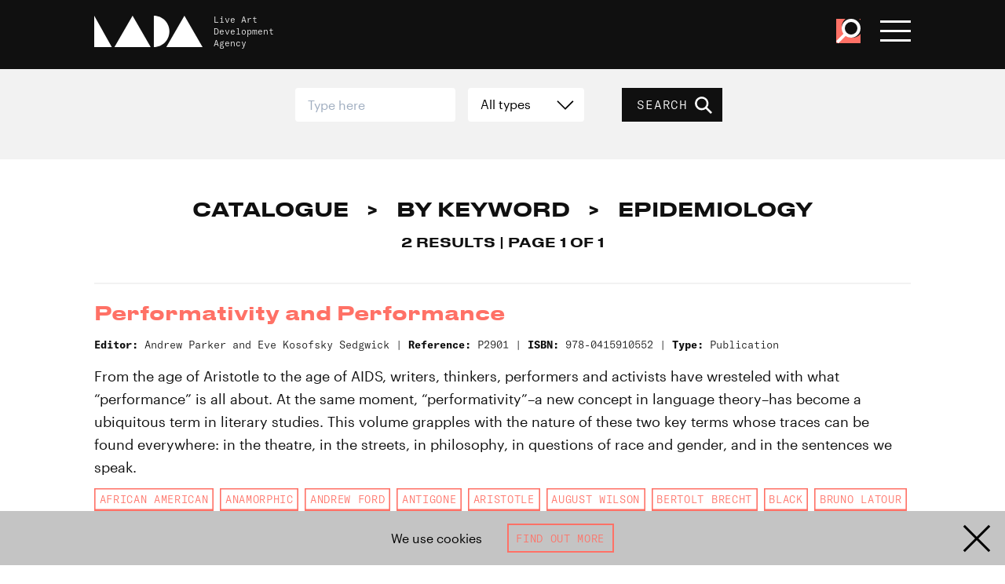

--- FILE ---
content_type: text/html; charset=UTF-8
request_url: https://www.thisisliveart.co.uk/catalogue/keyword/epidemiology/
body_size: 20361
content:
<!DOCTYPE html>
<html lang="en">

<head>
    <!-- EVERYTHING'S COMING UP MILHOUSE  -->
    <meta charset="utf-8">

    
        <script async src="https://www.googletagmanager.com/gtag/js?id=G-4JE23P4W5H"></script>
        <script>
        window.dataLayer = window.dataLayer || [];
        function gtag(){dataLayer.push(arguments);}
        gtag('js', new Date());

        gtag('config', 'G-4JE23P4W5H');
        </script>

            <meta http-equiv="x-ua-compatible" content="ie=edge">
    <meta name="viewport" content="width=device-width, initial-scale=1">
    <meta name="theme-color" content="#101010">
    <link href="https://www.thisisliveart.co.uk/wp-content/themes/lada-2024/assets/favicon.ico" rel="icon">
	<link href="https://www.thisisliveart.co.uk/wp-content/themes/lada-2024/assets/favicon-192.png" sizes="192x192" rel="icon">
	<script src="https://www.thisisliveart.co.uk/wp-content/themes/lada-2024/assets/js/libs.js"></script>
	<script src="https://www.thisisliveart.co.uk/wp-content/themes/lada-2024/assets/js/script.js"></script>
    <link href="https://www.thisisliveart.co.uk/wp-content/themes/lada-2024/assets/css/style.css" rel="stylesheet">
    <meta name='robots' content='index, follow, max-image-preview:large, max-snippet:-1, max-video-preview:-1' />
	<style>img:is([sizes="auto" i], [sizes^="auto," i]) { contain-intrinsic-size: 3000px 1500px }</style>
	
	<!-- This site is optimized with the Yoast SEO plugin v21.3 - https://yoast.com/wordpress/plugins/seo/ -->
	<title>epidemiology Archives - LADA Live Art Development Agency</title>
	<link rel="canonical" href="https://www.thisisliveart.co.uk/catalogue/keyword/epidemiology/" />
	<meta property="og:locale" content="en_US" />
	<meta property="og:type" content="article" />
	<meta property="og:title" content="epidemiology Archives - LADA Live Art Development Agency" />
	<meta property="og:url" content="https://www.thisisliveart.co.uk/catalogue/keyword/epidemiology/" />
	<meta property="og:site_name" content="LADA Live Art Development Agency" />
	<meta name="twitter:card" content="summary_large_image" />
	<script type="application/ld+json" class="yoast-schema-graph">{"@context":"https://schema.org","@graph":[{"@type":"CollectionPage","@id":"https://www.thisisliveart.co.uk/catalogue/keyword/epidemiology/","url":"https://www.thisisliveart.co.uk/catalogue/keyword/epidemiology/","name":"epidemiology Archives - LADA Live Art Development Agency","isPartOf":{"@id":"https://www.thisisliveart.co.uk/#website"},"inLanguage":"en-US"},{"@type":"WebSite","@id":"https://www.thisisliveart.co.uk/#website","url":"https://www.thisisliveart.co.uk/","name":"LADA Live Art Development Agency","description":"Live Art Development Agency","publisher":{"@id":"https://www.thisisliveart.co.uk/#organization"},"potentialAction":[{"@type":"SearchAction","target":{"@type":"EntryPoint","urlTemplate":"https://www.thisisliveart.co.uk/?s={search_term_string}"},"query-input":"required name=search_term_string"}],"inLanguage":"en-US"},{"@type":"Organization","@id":"https://www.thisisliveart.co.uk/#organization","name":"Live Arts Development Agency","url":"https://www.thisisliveart.co.uk/","logo":{"@type":"ImageObject","inLanguage":"en-US","@id":"https://www.thisisliveart.co.uk/#/schema/logo/image/","url":"https://www.thisisliveart.co.uk/wp-content/uploads/2018/12/LADA-20.png","contentUrl":"https://www.thisisliveart.co.uk/wp-content/uploads/2018/12/LADA-20.png","width":1366,"height":768,"caption":"Live Arts Development Agency"},"image":{"@id":"https://www.thisisliveart.co.uk/#/schema/logo/image/"}}]}</script>
	<!-- / Yoast SEO plugin. -->


<link rel='stylesheet' id='wc-stripe-blocks-checkout-style-css' href='https://www.thisisliveart.co.uk/wp-content/plugins/woocommerce-gateway-stripe/build/upe_blocks.css?ver=bfb7f01104465bb1d159fe172453c0ec' type='text/css' media='all' />
<style id='classic-theme-styles-inline-css' type='text/css'>
/*! This file is auto-generated */
.wp-block-button__link{color:#fff;background-color:#32373c;border-radius:9999px;box-shadow:none;text-decoration:none;padding:calc(.667em + 2px) calc(1.333em + 2px);font-size:1.125em}.wp-block-file__button{background:#32373c;color:#fff;text-decoration:none}
</style>
<link rel='stylesheet' id='wc-gift-cards-blocks-integration-css' href='https://www.thisisliveart.co.uk/wp-content/plugins/woocommerce-gift-cards/assets/dist/frontend/blocks.css?ver=2.7.1' type='text/css' media='all' />
<style id='global-styles-inline-css' type='text/css'>
:root{--wp--preset--aspect-ratio--square: 1;--wp--preset--aspect-ratio--4-3: 4/3;--wp--preset--aspect-ratio--3-4: 3/4;--wp--preset--aspect-ratio--3-2: 3/2;--wp--preset--aspect-ratio--2-3: 2/3;--wp--preset--aspect-ratio--16-9: 16/9;--wp--preset--aspect-ratio--9-16: 9/16;--wp--preset--color--black: #000000;--wp--preset--color--cyan-bluish-gray: #abb8c3;--wp--preset--color--white: #ffffff;--wp--preset--color--pale-pink: #f78da7;--wp--preset--color--vivid-red: #cf2e2e;--wp--preset--color--luminous-vivid-orange: #ff6900;--wp--preset--color--luminous-vivid-amber: #fcb900;--wp--preset--color--light-green-cyan: #7bdcb5;--wp--preset--color--vivid-green-cyan: #00d084;--wp--preset--color--pale-cyan-blue: #8ed1fc;--wp--preset--color--vivid-cyan-blue: #0693e3;--wp--preset--color--vivid-purple: #9b51e0;--wp--preset--gradient--vivid-cyan-blue-to-vivid-purple: linear-gradient(135deg,rgba(6,147,227,1) 0%,rgb(155,81,224) 100%);--wp--preset--gradient--light-green-cyan-to-vivid-green-cyan: linear-gradient(135deg,rgb(122,220,180) 0%,rgb(0,208,130) 100%);--wp--preset--gradient--luminous-vivid-amber-to-luminous-vivid-orange: linear-gradient(135deg,rgba(252,185,0,1) 0%,rgba(255,105,0,1) 100%);--wp--preset--gradient--luminous-vivid-orange-to-vivid-red: linear-gradient(135deg,rgba(255,105,0,1) 0%,rgb(207,46,46) 100%);--wp--preset--gradient--very-light-gray-to-cyan-bluish-gray: linear-gradient(135deg,rgb(238,238,238) 0%,rgb(169,184,195) 100%);--wp--preset--gradient--cool-to-warm-spectrum: linear-gradient(135deg,rgb(74,234,220) 0%,rgb(151,120,209) 20%,rgb(207,42,186) 40%,rgb(238,44,130) 60%,rgb(251,105,98) 80%,rgb(254,248,76) 100%);--wp--preset--gradient--blush-light-purple: linear-gradient(135deg,rgb(255,206,236) 0%,rgb(152,150,240) 100%);--wp--preset--gradient--blush-bordeaux: linear-gradient(135deg,rgb(254,205,165) 0%,rgb(254,45,45) 50%,rgb(107,0,62) 100%);--wp--preset--gradient--luminous-dusk: linear-gradient(135deg,rgb(255,203,112) 0%,rgb(199,81,192) 50%,rgb(65,88,208) 100%);--wp--preset--gradient--pale-ocean: linear-gradient(135deg,rgb(255,245,203) 0%,rgb(182,227,212) 50%,rgb(51,167,181) 100%);--wp--preset--gradient--electric-grass: linear-gradient(135deg,rgb(202,248,128) 0%,rgb(113,206,126) 100%);--wp--preset--gradient--midnight: linear-gradient(135deg,rgb(2,3,129) 0%,rgb(40,116,252) 100%);--wp--preset--font-size--small: 13px;--wp--preset--font-size--medium: 20px;--wp--preset--font-size--large: 36px;--wp--preset--font-size--x-large: 42px;--wp--preset--spacing--20: 0.44rem;--wp--preset--spacing--30: 0.67rem;--wp--preset--spacing--40: 1rem;--wp--preset--spacing--50: 1.5rem;--wp--preset--spacing--60: 2.25rem;--wp--preset--spacing--70: 3.38rem;--wp--preset--spacing--80: 5.06rem;--wp--preset--shadow--natural: 6px 6px 9px rgba(0, 0, 0, 0.2);--wp--preset--shadow--deep: 12px 12px 50px rgba(0, 0, 0, 0.4);--wp--preset--shadow--sharp: 6px 6px 0px rgba(0, 0, 0, 0.2);--wp--preset--shadow--outlined: 6px 6px 0px -3px rgba(255, 255, 255, 1), 6px 6px rgba(0, 0, 0, 1);--wp--preset--shadow--crisp: 6px 6px 0px rgba(0, 0, 0, 1);}:where(.is-layout-flex){gap: 0.5em;}:where(.is-layout-grid){gap: 0.5em;}body .is-layout-flex{display: flex;}.is-layout-flex{flex-wrap: wrap;align-items: center;}.is-layout-flex > :is(*, div){margin: 0;}body .is-layout-grid{display: grid;}.is-layout-grid > :is(*, div){margin: 0;}:where(.wp-block-columns.is-layout-flex){gap: 2em;}:where(.wp-block-columns.is-layout-grid){gap: 2em;}:where(.wp-block-post-template.is-layout-flex){gap: 1.25em;}:where(.wp-block-post-template.is-layout-grid){gap: 1.25em;}.has-black-color{color: var(--wp--preset--color--black) !important;}.has-cyan-bluish-gray-color{color: var(--wp--preset--color--cyan-bluish-gray) !important;}.has-white-color{color: var(--wp--preset--color--white) !important;}.has-pale-pink-color{color: var(--wp--preset--color--pale-pink) !important;}.has-vivid-red-color{color: var(--wp--preset--color--vivid-red) !important;}.has-luminous-vivid-orange-color{color: var(--wp--preset--color--luminous-vivid-orange) !important;}.has-luminous-vivid-amber-color{color: var(--wp--preset--color--luminous-vivid-amber) !important;}.has-light-green-cyan-color{color: var(--wp--preset--color--light-green-cyan) !important;}.has-vivid-green-cyan-color{color: var(--wp--preset--color--vivid-green-cyan) !important;}.has-pale-cyan-blue-color{color: var(--wp--preset--color--pale-cyan-blue) !important;}.has-vivid-cyan-blue-color{color: var(--wp--preset--color--vivid-cyan-blue) !important;}.has-vivid-purple-color{color: var(--wp--preset--color--vivid-purple) !important;}.has-black-background-color{background-color: var(--wp--preset--color--black) !important;}.has-cyan-bluish-gray-background-color{background-color: var(--wp--preset--color--cyan-bluish-gray) !important;}.has-white-background-color{background-color: var(--wp--preset--color--white) !important;}.has-pale-pink-background-color{background-color: var(--wp--preset--color--pale-pink) !important;}.has-vivid-red-background-color{background-color: var(--wp--preset--color--vivid-red) !important;}.has-luminous-vivid-orange-background-color{background-color: var(--wp--preset--color--luminous-vivid-orange) !important;}.has-luminous-vivid-amber-background-color{background-color: var(--wp--preset--color--luminous-vivid-amber) !important;}.has-light-green-cyan-background-color{background-color: var(--wp--preset--color--light-green-cyan) !important;}.has-vivid-green-cyan-background-color{background-color: var(--wp--preset--color--vivid-green-cyan) !important;}.has-pale-cyan-blue-background-color{background-color: var(--wp--preset--color--pale-cyan-blue) !important;}.has-vivid-cyan-blue-background-color{background-color: var(--wp--preset--color--vivid-cyan-blue) !important;}.has-vivid-purple-background-color{background-color: var(--wp--preset--color--vivid-purple) !important;}.has-black-border-color{border-color: var(--wp--preset--color--black) !important;}.has-cyan-bluish-gray-border-color{border-color: var(--wp--preset--color--cyan-bluish-gray) !important;}.has-white-border-color{border-color: var(--wp--preset--color--white) !important;}.has-pale-pink-border-color{border-color: var(--wp--preset--color--pale-pink) !important;}.has-vivid-red-border-color{border-color: var(--wp--preset--color--vivid-red) !important;}.has-luminous-vivid-orange-border-color{border-color: var(--wp--preset--color--luminous-vivid-orange) !important;}.has-luminous-vivid-amber-border-color{border-color: var(--wp--preset--color--luminous-vivid-amber) !important;}.has-light-green-cyan-border-color{border-color: var(--wp--preset--color--light-green-cyan) !important;}.has-vivid-green-cyan-border-color{border-color: var(--wp--preset--color--vivid-green-cyan) !important;}.has-pale-cyan-blue-border-color{border-color: var(--wp--preset--color--pale-cyan-blue) !important;}.has-vivid-cyan-blue-border-color{border-color: var(--wp--preset--color--vivid-cyan-blue) !important;}.has-vivid-purple-border-color{border-color: var(--wp--preset--color--vivid-purple) !important;}.has-vivid-cyan-blue-to-vivid-purple-gradient-background{background: var(--wp--preset--gradient--vivid-cyan-blue-to-vivid-purple) !important;}.has-light-green-cyan-to-vivid-green-cyan-gradient-background{background: var(--wp--preset--gradient--light-green-cyan-to-vivid-green-cyan) !important;}.has-luminous-vivid-amber-to-luminous-vivid-orange-gradient-background{background: var(--wp--preset--gradient--luminous-vivid-amber-to-luminous-vivid-orange) !important;}.has-luminous-vivid-orange-to-vivid-red-gradient-background{background: var(--wp--preset--gradient--luminous-vivid-orange-to-vivid-red) !important;}.has-very-light-gray-to-cyan-bluish-gray-gradient-background{background: var(--wp--preset--gradient--very-light-gray-to-cyan-bluish-gray) !important;}.has-cool-to-warm-spectrum-gradient-background{background: var(--wp--preset--gradient--cool-to-warm-spectrum) !important;}.has-blush-light-purple-gradient-background{background: var(--wp--preset--gradient--blush-light-purple) !important;}.has-blush-bordeaux-gradient-background{background: var(--wp--preset--gradient--blush-bordeaux) !important;}.has-luminous-dusk-gradient-background{background: var(--wp--preset--gradient--luminous-dusk) !important;}.has-pale-ocean-gradient-background{background: var(--wp--preset--gradient--pale-ocean) !important;}.has-electric-grass-gradient-background{background: var(--wp--preset--gradient--electric-grass) !important;}.has-midnight-gradient-background{background: var(--wp--preset--gradient--midnight) !important;}.has-small-font-size{font-size: var(--wp--preset--font-size--small) !important;}.has-medium-font-size{font-size: var(--wp--preset--font-size--medium) !important;}.has-large-font-size{font-size: var(--wp--preset--font-size--large) !important;}.has-x-large-font-size{font-size: var(--wp--preset--font-size--x-large) !important;}
:where(.wp-block-post-template.is-layout-flex){gap: 1.25em;}:where(.wp-block-post-template.is-layout-grid){gap: 1.25em;}
:where(.wp-block-columns.is-layout-flex){gap: 2em;}:where(.wp-block-columns.is-layout-grid){gap: 2em;}
:root :where(.wp-block-pullquote){font-size: 1.5em;line-height: 1.6;}
</style>
<link rel='stylesheet' id='wdpgk_front_style-css' href='https://www.thisisliveart.co.uk/wp-content/plugins/woo-donations-pro/assets/css/wdpgk_front_style.css?ver=2.7' type='text/css' media='all' />
<link rel='stylesheet' id='woocommerce-layout-css' href='https://www.thisisliveart.co.uk/wp-content/plugins/woocommerce/assets/css/woocommerce-layout.css?ver=8.2.1' type='text/css' media='all' />
<link rel='stylesheet' id='woocommerce-smallscreen-css' href='https://www.thisisliveart.co.uk/wp-content/plugins/woocommerce/assets/css/woocommerce-smallscreen.css?ver=8.2.1' type='text/css' media='only screen and (max-width: 768px)' />
<link rel='stylesheet' id='woocommerce-general-css' href='https://www.thisisliveart.co.uk/wp-content/plugins/woocommerce/assets/css/woocommerce.css?ver=8.2.1' type='text/css' media='all' />
<style id='woocommerce-inline-inline-css' type='text/css'>
.woocommerce form .form-row .required { visibility: visible; }
</style>
<link rel='stylesheet' id='wc-gc-css-css' href='https://www.thisisliveart.co.uk/wp-content/plugins/woocommerce-gift-cards/assets/css/frontend/woocommerce.css?ver=2.7.1' type='text/css' media='all' />
<script type="text/javascript" src="https://www.thisisliveart.co.uk/wp-includes/js/jquery/jquery.min.js?ver=3.7.1" id="jquery-core-js"></script>
<script type="text/javascript" src="https://www.thisisliveart.co.uk/wp-includes/js/jquery/jquery-migrate.min.js?ver=3.4.1" id="jquery-migrate-js"></script>
<script type="text/javascript" id="wdpgk_donation_script-js-extra">
/* <![CDATA[ */
var wdpgk_obj = {"ajaxurl":"https:\/\/www.thisisliveart.co.uk\/wp-admin\/admin-ajax.php","options":{"decimal_sep":".","thousand_sep":","},"NoteErrMsg":"Please enter Note!!","AmtErrMsg":"Please enter value!!"};
/* ]]> */
</script>
<script type="text/javascript" src="https://www.thisisliveart.co.uk/wp-content/plugins/woo-donations-pro/assets/js/wdpgk_front_script.js?ver=2.7" id="wdpgk_donation_script-js"></script>
<link rel="https://api.w.org/" href="https://www.thisisliveart.co.uk/wp-json/" />    <style>
        .wdpgk_donation_modal { background: #ffffff !important;}.wdpgk-modal-dialog{ background:#ffffff !important};    </style>
    	<noscript><style>.woocommerce-product-gallery{ opacity: 1 !important; }</style></noscript>
	</head>
<body class="archive tax-catalogue-keyword term-epidemiology term-25700 wp-theme-lada-2024 theme-lada-2024 woocommerce-no-js">
    <a href="#main-content" id="skiptocontent">Skip to main content</a>
    <div class="cookie-banner hidden">

    <div class="cookie-banner-text">
        We use cookies
    </div>

     <a class="button outline" href="/cookies/">Find out more</a>

    <svg viewBox="0 0 100 100" class="cookie-banner-close"><use xlink:href="#svg_x"/></svg>

</div>
    <!-- svg defs -->
    <svg style="display:none;">
        <defs>
            <g id="svg_x"><polygon points="44.7346939 50 7 12.2653061 12.2653061 7 50 44.7346939 87.7346939 7 93 12.2653061 55.2653061 50 93 87.7346939 87.7346939 93 50 55.2653061 12.2653061 93 7 87.7346939"></polygon></g>
            <g id="svg_plus"><polygon points="53.7231337 46.2768663 87.0880495 46.2768663 87.0880495 53.7231337 53.7231337 53.7231337 53.7231337 87.0880495 46.2768663 87.0880495 46.2768663 53.7231337 12.9119505 53.7231337 12.9119505 46.2768663 46.2768663 46.2768663 46.2768663 12.9119505 53.7231337 12.9119505"></polygon></g>
            <g id="svg_minus"><polygon points="87.0880495 46.2768663 87.0880495 53.7231337 12.9119505 53.7231337 12.9119505 46.2768663"></polygon></g>
            <g id="svg_instagram"><path d="M99.7,29.4c-0.2-5.3-1.1-9-2.3-12.1c-1.3-3.3-3-6.1-5.8-8.9c-2.8-2.8-5.6-4.5-8.9-5.8c-3.2-1.2-6.8-2.1-12.1-2.3C65.3,0.1,63.6,0,50,0S34.7,0.1,29.4,0.3c-5.3,0.2-9,1.1-12.1,2.3c-3.3,1.3-6.1,3-8.9,5.8c-2.8,2.8-4.5,5.6-5.8,8.9c-1.2,3.2-2.1,6.8-2.3,12.1C0.1,34.7,0,36.4,0,50c0,13.6,0.1,15.3,0.3,20.6c0.2,5.3,1.1,9,2.3,12.1c1.3,3.3,3,6.1,5.8,8.9c2.8,2.8,5.6,4.5,8.9,5.8c3.2,1.2,6.8,2.1,12.1,2.3c5.3,0.2,7,0.3,20.6,0.3s15.3-0.1,20.6-0.3c5.3-0.2,9-1.1,12.1-2.3c3.3-1.3,6.1-3,8.9-5.8c2.8-2.8,4.5-5.6,5.8-8.9c1.2-3.2,2.1-6.8,2.3-12.1c0.2-5.3,0.3-7,0.3-20.6C100,36.4,99.9,34.7,99.7,29.4z M90.7,70.2c-0.2,4.9-1,7.5-1.7,9.3c-0.9,2.3-2,4-3.7,5.7c-1.7,1.7-3.4,2.8-5.7,3.7c-1.8,0.7-4.4,1.5-9.3,1.7C64.9,90.9,63.4,91,50,91s-14.9-0.1-20.2-0.3c-4.9-0.2-7.5-1-9.3-1.7c-2.3-0.9-4-2-5.7-3.7c-1.7-1.7-2.8-3.4-3.7-5.7c-0.7-1.8-1.5-4.4-1.7-9.3C9.1,64.9,9,63.4,9,50c0-13.4,0.1-14.9,0.3-20.2c0.2-4.9,1-7.5,1.7-9.3c0.9-2.3,2-4,3.7-5.7c1.7-1.7,3.4-2.8,5.7-3.7c1.8-0.7,4.4-1.5,9.3-1.7C35.1,9.1,36.6,9,50,9s14.9,0.1,20.2,0.3c4.9,0.2,7.5,1,9.3,1.7c2.3,0.9,4,2,5.7,3.7c1.7,1.7,2.8,3.4,3.7,5.7c0.7,1.8,1.5,4.4,1.7,9.3C90.9,35.1,91,36.6,91,50C91,63.4,90.9,64.9,90.7,70.2z"></path><path d="M50,24.3c-14.2,0-25.7,11.5-25.7,25.7c0,14.2,11.5,25.7,25.7,25.7S75.7,64.2,75.7,50C75.7,35.8,64.2,24.3,50,24.3z M50,66.7c-9.2,0-16.7-7.5-16.7-16.7S40.8,33.3,50,33.3S66.7,40.8,66.7,50S59.2,66.7,50,66.7z"></path><circle cx="76.7" cy="23.3" r="6"></circle></g>
            <g id="svg_facebook"><path d="M94.5,0H5.5C2.5,0,0,2.5,0,5.5v88.9c0,3,2.5,5.5,5.5,5.5H53V61H40V46h13V35.1c0-12.9,7.9-19.9,19.4-19.9c5.5,0,10.6,0.4,11.6,0.6v13.5l-7.8,0c-6.3,0-7.2,3-7.2,7.3V46h14.9L82,61H69v39h25.5c3,0,5.5-2.5,5.5-5.5V5.5C100,2.5,97.5,0,94.5,0z"></path></g>
            <g id="svg_twitter"><path d="M89.8,30.9c0,0.9,0.1,1.8,0.1,2.7c0,27.1-20.6,58.3-58.3,58.3c-11.6,0-22.3-3.4-31.4-9.2c1.6,0.2,3.2,0.3,4.9,0.3c9.6,0,18.4-3.3,25.4-8.8c-9-0.2-16.5-6.1-19.1-14.2c1.3,0.2,2.5,0.4,3.9,0.4c1.9,0,3.7-0.3,5.4-0.7C11.2,57.7,4.2,49.4,4.2,39.5c0-0.1,0-0.2,0-0.3c2.8,1.5,5.9,2.5,9.3,2.6c-5.5-3.7-9.1-9.9-9.1-17.1c0-3.8,1-7.3,2.8-10.3C17.2,26.9,32.3,35,49.3,35.9c-0.3-1.5-0.5-3.1-0.5-4.7c0-11.3,9.2-20.5,20.5-20.5c5.9,0,11.2,2.5,15,6.5c4.7-0.9,9.1-2.6,13-5c-1.5,4.8-4.8,8.8-9,11.3c4.1-0.5,8.1-1.6,11.8-3.2C97.3,24.4,93.8,28,89.8,30.9z"></path></g>
            <g id="svg_youtube"><path d="M97.9122977,10.8088314 C96.7334987,6.57826501 93.4329348,3.27241134 89.2091377,2.09172319 C81.4146411,5.8983339e-05 50.0449182,5.8983339e-05 50.0449182,5.8983339e-05 C50.0449182,5.8983339e-05 18.7543906,-0.0416303931 10.8806986,2.09172319 C6.65690152,3.27241134 3.35633757,6.57826501 2.17753865,10.8088314 C0.700004663,18.8016454 -0.0284266691,26.9152869 0.000848373621,35.0438951 C-0.0227221694,43.1418307 0.705685285,51.2244579 2.17753865,59.187112 C3.35633757,63.4176783 6.65690152,66.723532 10.8806986,67.9042202 C18.6668589,70 50.0449182,70 50.0449182,70 C50.0449182,70 81.3312775,70 89.2091377,67.9042202 C93.4329348,66.723532 96.7334987,63.4176783 97.9122977,59.187112 C99.353401,51.2215737 100.051107,43.13897 99.9963877,35.0438951 C100.056811,26.9181583 99.3590821,18.8045403 97.9122977,10.8088314 L97.9122977,10.8088314 Z M40.0329497,50.0358183 L40.0329497,20.0060485 L66.1424294,35.0438951 L40.0329497,50.0358183 Z"></path></g>
            <g id="svg_vimeo"><path d="M99.951 27.007c-.445 9.734-7.243 23.06-20.393 39.978C65.96 84.65 54.457 93.487 45.05 93.487c-5.832 0-10.764-5.379-14.794-16.14l-8.07-29.595C19.193 36.996 15.985 31.61 12.55 31.61c-.748 0-3.366 1.576-7.848 4.71L0 30.26c4.936-4.335 9.803-8.67 14.592-13.012 6.582-5.685 11.527-8.678 14.82-8.98 7.78-.747 12.571 4.571 14.368 15.957 1.943 12.285 3.29 19.925 4.043 22.915 2.246 10.193 4.715 15.284 7.41 15.284 2.09 0 5.236-3.305 9.43-9.92 4.184-6.61 6.428-11.64 6.73-15.097.599-5.705-1.645-8.564-6.73-8.564-2.395 0-4.864.551-7.403 1.64C62.176 14.389 71.565 6.572 85.424 7.018c10.276.301 15.121 6.964 14.527 19.989"></path></g>
            <g id="svg_menu"><rect y="6" width="100" height="16"></rect><rect y="42" width="100" height="16"></rect><rect y="78" width="100" height="16"></rect></g>
            <g id="svg_tick"><polygon points="81.78 19.29 95.92 33.43 39.35 90 4 54.65 18.14 40.5 39.35 61.72 81.78 19.29"></polygon></g>
            <g id="svg_search"><path d="M95.55,88l-26-26a35.95,35.95,0,1,0-29,14.74A35.78,35.78,0,0,0,62,69.56l26,26Zm-73-29.39a25.51,25.51,0,1,1,36.08,0C49,68.27,32.19,68.28,22.55,58.63Z" /></g>
            <g id="svg_download"><path d="M47.0907607,70.8377575 L47.0907607,0 L52.9092393,0 L52.9092393,70.8377575 L81.8857143,41.79772 L86,45.9210308 L50,82 L14,45.9210308 L18.1142857,41.79772 L47.0907607,70.8377575 Z M0,100 L0,94 L100,94 L100,100 L0,100 Z" /></g>
            <g id="svg_arrow"><polygon points="86.3875091 53.555737 0 53.555737 4.35452188e-16 46.444263 86.3875091 46.444263 50.9728293 11.0285714 56.0012571 6 100 50 56.0012571 94 50.9728293 88.9714286"></polygon></g>
            <g id="svg_dropdown"><polygon points="49.5135853 64.5135853 88.4850139 25.4864147 93.5135853 30.5148424 49.5135853 74.5135853 5.51358534 30.5148424 10.5421568 25.4864147"></polygon></g>
            <g id="svg_lada"><polygon points="66.507177 29 83.2492218 0 100 29"></polygon><polygon points="18.6602871 29 35.4050611 0 52.15311 29"></polygon><polygon points="0 0 0 29 16.2679426 29"></polygon><path d="M55.0239234,0 L55.0239234,29 C62.9510866,28.9956347 69.3779904,22.5054755 69.3779904,14.498363 C69.3779904,6.49452452 62.9510866,0.00218266662 55.0239234,0"></path></g>
            <g id="svg_iceberg"><polygon id="iceberg" points="0 0 26.0881376 45.338997 31.8442499 35.3334157 50.0030184 66.894198 68.1587685 35.3311439 73.9194084 45.338997 100 0"></polygon></g>
            <g id="svg_unbound"><path d="M53.9676744,15.9256977 C54.0072093,14.5024419 52.92,13.3105814 51.4083721,13.3384884 C50.1060465,13.3617442 49.0013953,14.335 48.9606977,15.9012791 C48.9281395,17.1896512 50.1490698,18.4361628 51.3630233,18.4187209 C52.8513953,18.3977907 53.9653488,17.3315116 53.9676744,15.9256977 M43.6072093,15.5454651 C43.8781395,10.7384884 47.7874419,7.78616279 51.7583721,7.95593023 C56.6037209,8.16406977 59.5874419,12.2977907 59.342093,16.3222093 C59.0676744,20.8163953 55.3304651,24.057093 51.0362791,23.8059302 C46.4374419,23.5373256 43.447907,19.6536047 43.6072093,15.5454651"></path><path d="M100.416744,24.1032558 L96.2155814,24.1032558 L96.2155814,18.8067442 C96.1760465,18.8044186 96.1353488,18.8032558 96.095814,18.802093 C95.9167442,20.5613953 95.7365116,22.3218605 95.5481395,24.1462791 C92.7830233,23.8265116 90.1283721,23.5183721 87.39,23.202093 C88.0190698,17.7067442 88.6365116,12.2997674 89.2644186,6.8055814 C91.5946512,7.06837209 93.8493023,7.32302326 96.1644186,7.58348837 L96.1644186,0.525348837 L100.416744,0.525348837 L100.416744,24.1032558 Z"></path><path d="M32.629186,0.162674419 C34.0815116,0.296395349 35.440814,0.420813953 36.9047674,0.554534884 C36.6989535,2.90918605 36.4943023,5.23709302 36.2861628,7.61616279 L43.1559302,7.61616279 L43.1559302,24.0836047 L35.0954651,24.0836047 C35.0663953,23.5440698 35.0536047,22.1080233 35.0268605,21.5998837 C34.9989535,21.6010465 34.9722093,22.0661628 34.9443023,22.0673256 C34.8873256,22.5777907 34.8152326,23.5498837 34.7501163,24.1312791 C33.3524419,24.0056977 31.9954651,23.8812791 30.5338372,23.7487209 C31.2315116,15.8905814 31.9256977,8.08593023 32.629186,0.162674419"></path><path d="M76.985,9.03244186 C78.2210465,8.5394186 79.429186,8.05918605 80.7652326,7.52662791 C82.8780233,12.5859302 84.9826744,17.6219767 87.1140698,22.7254651 C85.590814,23.3475581 84.1326744,23.9417442 82.5977907,24.5673256 C80.7443023,20.1359302 78.9152326,15.7626744 77.0861628,11.3882558 C77.040814,11.4010465 76.9966279,11.4126744 76.9512791,11.4254651 L76.9512791,24.0824419 L72.7163953,24.0824419 L72.7163953,7.65686047 L76.9222093,7.65686047 C76.9443023,8.11965116 76.962907,8.54872093 76.985,9.03244186"></path><path d="M15.8266279,24.0851163 L15.8266279,7.65255814 L20.0324419,7.65255814 L20.0324419,9.05488372 C21.3301163,8.53976744 22.5498837,8.0572093 23.8696512,7.5327907 C25.9789535,12.5839535 28.0743023,17.5990698 30.215,22.7246512 C28.7080233,23.3386047 27.2289535,23.942093 25.6905814,24.5688372 C23.8184884,20.0781395 21.9847674,15.6816279 20.1522093,11.2862791 C20.1219767,11.292093 20.0917442,11.2967442 20.0626744,11.3013953 L20.0626744,24.0851163 L15.8266279,24.0851163 Z"></path><path d="M62.6386047,24.3303488 C61.0455814,19.0198837 59.4804651,13.8001163 57.897907,8.52104651 C59.2932558,8.09546512 60.597907,7.6977907 62.0246512,7.26290698 C63.5002326,12.2047674 64.9606977,17.0919767 66.4211628,21.9803488 C66.4548837,21.9803488 66.4909302,21.979186 66.5246512,21.979186 L66.5246512,7.64313953 L70.7455814,7.64313953 L70.7455814,24.0931395 L66.5444186,24.0931395 L66.5444186,23.1245349 C65.2281395,23.5315116 63.9909302,23.9140698 62.6386047,24.3303488"></path><path d="M9.64476744,21.9513953 L9.64476744,7.66651163 L13.8517442,7.66651163 L13.8517442,24.0793023 L9.63313953,24.0793023 C9.61802326,23.7548837 9.60523256,23.4734884 9.59011628,23.1444186 C8.30406977,23.5374419 7.07616279,23.9130233 5.74244186,24.3211628 C4.15639535,19.0351163 2.5877907,13.8072093 0.999418605,8.51651163 C2.39360465,8.09209302 3.71453488,7.68744186 5.11802326,7.25953488 C6.5994186,12.2130233 8.05872093,17.0944186 9.51918605,21.975814 L9.64476744,21.9513953 Z"></path><path d="M51.5040698,17.2610465 C52.1912791,17.252907 52.8656977,16.5738372 52.8575581,15.897093 C52.8482558,15.1994186 52.1796512,14.4982558 51.5238372,14.4970871 C50.775,14.4947674 50.0436047,15.180814 50.052907,15.875 C50.0633721,16.6052326 50.7587209,17.269186 51.5040698,17.2610465"></path></g>
            <g id="svg_ace"><path d="M95.204 17.862h3.646l6.329 16.12H101.6l-1.387-3.692h-6.534l-1.409 3.692h-3.35l6.284-16.12zm1.776 3.236h-.048l-2.328 6.65h4.709l-2.333-6.65zM106.862 17.862h3.489c3.463 0 7.595-.115 7.595 4.368 0 1.892-1.269 3.46-3.324 3.74v.042c.878.07 1.385.95 1.71 1.665l2.586 6.307h-3.604l-1.938-5.036c-.466-1.2-.876-1.663-2.241-1.663h-1.041v6.699h-3.232V17.862zm3.232 6.886h1.066c1.591 0 3.418-.234 3.418-2.243 0-1.939-1.803-2.102-3.418-2.102h-1.066v4.345zM124.113 20.403h-4.619v-2.541h12.472v2.541h-4.624v13.581h-3.229V20.403M142.678 20.819a8.344 8.344 0 0 0-3.278-.694c-1.109 0-2.542.487-2.542 2.242 0 2.794 7.069 1.615 7.069 7.019 0 3.534-2.798 4.876-6.051 4.876-1.755 0-2.542-.229-4.134-.625l.297-2.911c1.113.602 2.381.995 3.651.995 1.224 0 2.863-.625 2.863-2.08 0-3.071-7.066-1.801-7.066-7.137 0-3.604 2.792-4.919 5.636-4.919 1.383 0 2.676.185 3.855.579l-.3 2.655M164.548 33.756c-1.177.275-2.449.504-3.673.504-5.218 0-8.845-2.61-8.845-8.063 0-5.516 3.372-8.612 8.845-8.612 1.062 0 2.472.208 3.648.672l-.23 2.724c-1.224-.694-2.331-.855-3.487-.855-3.326 0-5.404 2.54-5.404 5.844 0 3.279 2.03 5.751 5.473 5.751 1.272 0 2.768-.28 3.533-.67l.14 2.705M173.944 17.585c5.057 0 7.9 3.419 7.9 8.291s-2.798 8.384-7.9 8.384c-5.171 0-7.896-3.442-7.896-8.384s2.769-8.291 7.896-8.291m0 14.136c3.301 0 4.529-2.935 4.529-5.845 0-2.841-1.32-5.75-4.529-5.75-3.208 0-4.525 2.909-4.525 5.75 0 2.91 1.225 5.845 4.525 5.845M183.988 17.862h3.234v9.31c0 2.749.876 4.549 3.35 4.549 2.468 0 3.349-1.8 3.349-4.549v-9.31h3.231v10.303c0 4.317-2.448 6.097-6.58 6.097-4.134 0-6.584-1.78-6.584-6.097V17.862M199.576 17.862h3.971l6.141 12.059h.048V17.862h3.095v16.12h-3.949l-6.164-12.055h-.047v12.055h-3.095v-16.12M227.446 33.756c-1.175.275-2.447.504-3.67.504-5.22 0-8.846-2.61-8.846-8.063 0-5.516 3.372-8.612 8.846-8.612 1.061 0 2.469.208 3.645.672l-.227 2.724c-1.226-.694-2.332-.855-3.486-.855-3.325 0-5.406 2.54-5.406 5.844 0 3.279 2.03 5.751 5.474 5.751 1.268 0 2.77-.28 3.532-.67l.138 2.705M229.896 33.982h3.232v-16.12h-3.232zM235.667 17.862h3.232v13.579h6.26v2.541h-9.492v-16.12M88.968 40.957h9.516v2.537H92.2v3.975h5.752v2.541H92.2v4.525h6.329v2.541h-9.561V40.957M101.182 40.957h3.975l6.141 12.053h.046V40.957h3.095v16.119h-3.947l-6.169-12.055h-.045v12.055h-3.096V40.957M130.026 44.074c-1.247-.578-2.865-.853-4.162-.853-3.762 0-5.837 2.539-5.837 5.841 0 3.278 2.03 5.748 5.471 5.748.881 0 1.571-.091 2.125-.228v-4.203h-3.419v-2.541h6.511v8.683c-1.707.461-3.486.832-5.217.832-5.218 0-8.844-2.611-8.844-8.06 0-5.52 3.373-8.613 8.844-8.613 1.871 0 3.348.252 4.736.67l-.208 2.724M133.302 40.957h3.234v13.578h6.257v2.541h-9.491V40.957M150.505 40.957h3.65l6.329 16.121h-3.579l-1.388-3.695h-6.534l-1.407 3.695h-3.351l6.28-16.121zm1.779 3.23h-.043l-2.336 6.653h4.712l-2.333-6.653zM162.051 40.957h3.972l6.144 12.053h.044V40.957h3.096v16.119h-3.949l-6.168-12.055h-.045v12.055h-3.094V40.957M177.946 40.957h4.411c4.939 0 9.306 1.664 9.306 8.061 0 6.392-4.367 8.058-9.306 8.058h-4.411V40.957zm3.233 13.578h1.801c2.7 0 5.312-2.008 5.312-5.517 0-3.514-2.612-5.522-5.312-5.522h-1.801v11.039zM89.131 8.473c.375.162.913.305 1.604.305 1.098 0 2.326-.569 2.326-2.001 0-2.073-3.251-2.083-3.251-3.505 0-.915.804-1.219 1.536-1.219.477 0 .975.091 1.289.263l.112-.639c-.486-.182-1.046-.233-1.392-.233-1.249 0-2.243.71-2.243 1.848 0 1.859 3.25 2.032 3.25 3.424 0 1.007-.722 1.453-1.596 1.453-.66 0-1.148-.152-1.564-.417l-.071.721zm9.396-4.997h-.64V6.34c0 .864-.365 1.889-1.534 1.889-.884 0-1.23-.628-1.23-1.604V3.476h-.638v3.311c0 1.138.486 1.991 1.766 1.991 1.078 0 1.464-.578 1.677-1.046h.021v.923h.618c-.04-.416-.04-.822-.04-1.218V3.476zm1.682 7.313h.639V7.773h.02c.316.669.803 1.005 1.616 1.005 1.423 0 2.132-1.177 2.132-2.712 0-1.575-.607-2.712-2.132-2.712-1.098 0-1.494.781-1.656 1.065h-.021l.041-.943h-.639v7.313zm3.708-4.723c0 1.005-.315 2.163-1.534 2.163-1.139 0-1.535-1.219-1.535-2.163 0-.946.396-2.165 1.535-2.165 1.219 0 1.534 1.159 1.534 2.165zm2.124 4.723h.638V7.773h.021c.315.669.802 1.005 1.616 1.005 1.423 0 2.133-1.177 2.133-2.712 0-1.575-.609-2.712-2.133-2.712-1.098 0-1.494.781-1.656 1.065h-.02l.039-.943h-.638v7.313zm3.708-4.723c0 1.005-.315 2.163-1.535 2.163-1.138 0-1.535-1.219-1.535-2.163 0-.946.397-2.165 1.535-2.165 1.22 0 1.535 1.159 1.535 2.165zm1.827 0c0 1.412.74 2.712 2.418 2.712 1.676 0 2.417-1.3 2.417-2.712 0-1.413-.741-2.712-2.417-2.712-1.678 0-2.418 1.299-2.418 2.712zm.7 0c0-1.199.6-2.165 1.718-2.165 1.117 0 1.717.966 1.717 2.165s-.6 2.163-1.717 2.163c-1.118 0-1.718-.964-1.718-2.163zm5.517 2.589h.639V6.096c0-.935.274-2.073 1.29-2.073.163 0 .335.02.467.061v-.669a1.862 1.862 0 0 0-.446-.061c-.662 0-1.098.537-1.332 1.116h-.019v-.994h-.64c.041.375.041.587.041 1.157v4.022zm6.049-5.179h-1.178V2.003l-.64.224v1.249h-1.015v.547h1.015v3.028c0 .945.041 1.727 1.178 1.727.315 0 .63-.082.782-.143l-.04-.527a1.485 1.485 0 0 1-.59.121c-.518 0-.69-.385-.69-.853V4.023h1.178v-.547zm4.706 4.368c-.304.192-.985.385-1.452.385-1.119 0-1.707-.883-1.707-1.982h3.544v-.323c0-1.392-.599-2.57-2.061-2.57-1.311 0-2.184 1.127-2.184 2.712 0 1.554.639 2.712 2.357 2.712.477 0 1.056-.102 1.503-.285v-.649zm-3.159-2.143c0-.854.578-1.8 1.524-1.8.954 0 1.32.895 1.32 1.8h-2.844zm9.065-4.664h-.64v3.312h-.019c-.092-.255-.6-.995-1.616-.995-1.525 0-2.133 1.137-2.133 2.712 0 1.535.71 2.712 2.133 2.712.741 0 1.27-.285 1.616-.944h.019v.821h.64V1.037zm-3.708 5.029c0-1.006.315-2.165 1.534-2.165 1.138 0 1.534 1.219 1.534 2.165 0 .944-.396 2.163-1.534 2.163-1.219 0-1.534-1.158-1.534-2.163zm11.272-2.59h-.64V6.34c0 .864-.366 1.889-1.534 1.889-.884 0-1.23-.628-1.23-1.604V3.476h-.638v3.311c0 1.138.486 1.991 1.767 1.991 1.076 0 1.462-.578 1.676-1.046h.02v.923h.619c-.04-.416-.04-.822-.04-1.218V3.476zm1.259 5.058c.456.183.954.244 1.452.244.783 0 1.808-.376 1.808-1.472 0-1.697-2.55-1.576-2.55-2.54 0-.662.458-.865 1.118-.865.356 0 .813.092 1.147.244l.061-.558a4.08 4.08 0 0 0-1.279-.233c-.854 0-1.686.385-1.686 1.412 0 1.503 2.489 1.31 2.489 2.54 0 .588-.539.923-1.149.923-.498 0-.965-.131-1.35-.325l-.061.63zm4.531.121h.638V3.476h-.638v5.179zm0-6.561h.638v-.852h-.638v.852zm2.35 6.561h.638V5.79c0-.862.367-1.889 1.536-1.889.884 0 1.229.63 1.229 1.605v3.149h.639V5.344c0-1.138-.487-1.99-1.767-1.99-1.078 0-1.463.578-1.678 1.045h-.019v-.923h-.618c.04.417.04.823.04 1.219v3.96zm6.171-2.589c0-1.006.316-2.165 1.534-2.165 1.17 0 1.535.915 1.535 2.165 0 .944-.416 2.042-1.575 2.042-1.087 0-1.494-1.026-1.494-2.042zm3.708-2.59h-.639v.588h-.02c-.478-.619-.925-.71-1.616-.71-1.525 0-2.133 1.137-2.133 2.712 0 1.148.528 2.589 2.184 2.589.661 0 1.229-.264 1.575-1.014h.02c0 1.461-.142 2.662-1.788 2.662a3.506 3.506 0 0 1-1.525-.367l-.05.64c.265.081.883.274 1.564.274 1.779 0 2.428-1.178 2.428-2.621V3.476zm3.462 7.313h.637V7.773h.021c.316.669.803 1.005 1.616 1.005 1.423 0 2.132-1.177 2.132-2.712 0-1.575-.608-2.712-2.132-2.712-1.098 0-1.495.781-1.657 1.065h-.02l.04-.943h-.637v7.313zm3.707-4.723c0 1.005-.315 2.163-1.535 2.163-1.138 0-1.535-1.219-1.535-2.163 0-.946.397-2.165 1.535-2.165 1.22 0 1.535 1.159 1.535 2.165zm6.185-2.59h-.639V6.34c0 .864-.365 1.889-1.534 1.889-.885 0-1.23-.628-1.23-1.604V3.476h-.639v3.311c0 1.138.487 1.991 1.767 1.991 1.077 0 1.463-.578 1.677-1.046h.02v.923h.619c-.041-.416-.041-.822-.041-1.218V3.476zm1.682 5.179h.639v-.821h.02c.347.659.874.944 1.616.944 1.423 0 2.133-1.177 2.133-2.712 0-1.575-.609-2.712-2.133-2.712-1.017 0-1.524.74-1.616.995h-.02V1.037h-.639v7.618zm3.707-2.589c0 1.005-.314 2.163-1.534 2.163-1.138 0-1.534-1.219-1.534-2.163 0-.946.367-2.165 1.534-2.165 1.22 0 1.534 1.159 1.534 2.165zm2.165 2.589h.64V1.037h-.64v7.618zm2.349 0h.638V3.476h-.638v5.179zm0-6.561h.639v-.852h-.639v.852zm5.838 1.462a3.892 3.892 0 0 0-1.251-.202c-1.532 0-2.558 1.116-2.558 2.712 0 1.443.811 2.712 2.478 2.712.486 0 .893-.032 1.331-.183l-.062-.599c-.385.142-.762.233-1.168.233-1.169 0-1.88-.985-1.88-2.163 0-1.26.702-2.165 1.95-2.165.346 0 .763.112 1.108.265l.052-.61zm3.501 5.099h.638V4.023h1.168v-.547h-1.168v-.448c0-.619-.091-1.565.784-1.565.182 0 .375.041.507.113l.041-.558c-.124-.072-.397-.102-.6-.102-1.33 0-1.37 1.096-1.37 2.184v.376h-1.047v.547h1.047v4.632zm7.079-5.179h-.64V6.34c0 .864-.364 1.889-1.534 1.889-.884 0-1.228-.628-1.228-1.604V3.476h-.64v3.311c0 1.138.487 1.991 1.767 1.991 1.078 0 1.463-.578 1.676-1.046h.021v.923h.619c-.041-.416-.041-.822-.041-1.218V3.476zm1.721 5.179h.638V5.79c0-.862.366-1.889 1.535-1.889.884 0 1.229.63 1.229 1.605v3.149h.64V5.344c0-1.138-.488-1.99-1.767-1.99-1.077 0-1.464.578-1.677 1.045h-.02v-.923h-.619c.041.417.041.823.041 1.219v3.96zm9.892-7.618h-.637v3.312h-.021c-.092-.255-.6-.995-1.616-.995-1.525 0-2.132 1.137-2.132 2.712 0 1.535.71 2.712 2.132 2.712.742 0 1.27-.285 1.616-.944h.021v.821h.637V1.037zm-3.707 5.029c0-1.006.315-2.165 1.534-2.165 1.138 0 1.536 1.219 1.536 2.165 0 .944-.398 2.163-1.536 2.163-1.219 0-1.534-1.158-1.534-2.163zm5.385 2.589h.638V3.476h-.638v5.179zm0-6.561h.639v-.852h-.639v.852zm2.35 6.561h.64V5.79c0-.862.364-1.889 1.534-1.889.883 0 1.231.63 1.231 1.605v3.149h.637V5.344c0-1.138-.486-1.99-1.766-1.99-1.078 0-1.464.578-1.677 1.045h-.02v-.923h-.619c.04.417.04.823.04 1.219v3.96zm6.171-2.589c0-1.006.317-2.165 1.536-2.165 1.168 0 1.533.915 1.533 2.165 0 .944-.416 2.042-1.574 2.042-1.088 0-1.495-1.026-1.495-2.042zm3.707-2.59h-.638v.588h-.02c-.478-.619-.926-.71-1.617-.71-1.521 0-2.131 1.137-2.131 2.712 0 1.148.528 2.589 2.182 2.589.66 0 1.23-.264 1.576-1.014h.02c0 1.461-.143 2.662-1.788 2.662a3.49 3.49 0 0 1-1.523-.367l-.051.64c.264.081.885.274 1.565.274 1.777 0 2.425-1.178 2.425-2.621V3.476zm3.461 5.179h.639v-.821h.022c.345.659.873.944 1.615.944 1.424 0 2.133-1.177 2.133-2.712 0-1.575-.61-2.712-2.133-2.712-1.016 0-1.526.74-1.615.995h-.022V1.037h-.639v7.618zm3.709-2.589c0 1.005-.314 2.163-1.535 2.163-1.138 0-1.535-1.219-1.535-2.163 0-.946.367-2.165 1.535-2.165 1.221 0 1.535 1.159 1.535 2.165zm2.084-2.59h-.701l1.836 5.242-.131.457c-.203.67-.385 1.128-.935 1.128-.233 0-.356-.041-.475-.082l-.062.548c.212.05.457.081.691.081.721 0 1.086-.71 1.33-1.421l2.07-5.953h-.67l-1.492 4.317h-.009l-1.452-4.317zM5.226 29.145l.055 1.652-3.032-.775-.004-.016 2.981-.861zm2.805-.871l-.06-1.735-7.145 2.563.072 1.875 7.304 2.153-.061-1.642-1.626-.452-.083-2.253 1.599-.509zM3.146 21.136l.16-.496c.279-.862.891-.763 1.175-.673.497.157.806.619.607 1.24l-.171.499-1.771-.57zm5.21 3.409l.524-1.619-2.777-.901c.188-.59.26-.805 1.286-.767l2.014.064.547-1.694-2.471-.018c-.909-.007-1.243.1-1.466.576l-.021-.004c.166-1.416-.956-1.818-1.241-1.913-1.273-.411-2.077.388-2.446 1.526l-.826 2.512 6.877 2.238zM11.354 17.414l.977-1.39-4.85-3.399.898-1.282-1.069-.747-2.781 3.965 1.069.749.905-1.291 4.851 3.395M12.757 5.668c-.562.299-.957.476-1.46.903-1.854 1.553-.739 3.021-.592 3.187 1.652 1.982 3.395-.375 4.297.692.377.452.154.994-.259 1.339-.486.412-.981.505-1.505.677l.836 1.142a6.952 6.952 0 0 0 1.687-1.024c1.105-.926 1.405-2.257.522-3.306-1.647-1.965-3.434.333-4.284-.675-.343-.412-.189-.871.235-1.22.347-.296.893-.533 1.331-.635l-.808-1.08M25.835.499c-.295-.054-.88-.161-1.932.086-1.431.332-2.93 1.757-2.331 4.339.517 2.233 2.199 3.361 4.128 2.916.897-.209 1.443-.506 1.702-.66l-.401-1.462c-.144.111-.546.525-1.353.709-1.051.245-2.06-.503-2.377-1.872-.333-1.419.169-2.486 1.271-2.742.761-.175 1.25-.008 1.535.072L25.835.499M31.371 3.741c.175-1.374.652-2.456 1.623-2.338.98.121 1.191 1.283 1.022 2.658-.171 1.378-.658 2.458-1.63 2.335-.978-.117-1.182-1.279-1.015-2.655m-1.726-.216c-.257 2.109.524 3.831 2.589 4.085 2.065.256 3.246-1.223 3.506-3.333.261-2.109-.526-3.834-2.598-4.083-2.062-.261-3.237 1.222-3.497 3.331M38.158 6.051c-.809 1.593-.328 2.905 1.117 3.648 1.455.734 2.797.356 3.608-1.243l2.094-4.103-1.509-.772-2.225 4.342c-.324.649-.764.922-1.368.613-.613-.312-.651-.831-.318-1.48l2.207-4.343-1.503-.77-2.103 4.108M43.417 11.961l1.027 1.073 3.775-3.63.014.016-2.322 5.123 1.4 1.445 5.196-5.016-1.045-1.077-3.594 3.484-.015-.016 2.138-4.99-1.372-1.436-5.202 5.024M56.773 19.018c-.017-.308-.042-.906-.521-1.872-.645-1.321-2.375-2.46-4.758-1.296-2.06 1.001-2.778 2.893-1.916 4.675.407.826.82 1.296 1.033 1.514l1.325-.716c-.137-.113-.621-.418-.982-1.168-.476-.962.023-2.121 1.277-2.739 1.316-.64 2.463-.382 2.963.635.343.697.29 1.209.271 1.506l1.308-.539M50.955 24.485l.297 1.668 7.109-1.251-.293-1.664-7.113 1.247M51.453 28.764l-.279 4.073 1.305.1.164-2.383 5.907.413.119-1.71-7.216-.493M7.3 45.634l2.045 2.428.458-.401-1.634-1.923 2.192-1.844 1.486 1.784.456-.399-1.483-1.78 1.971-1.659 1.555 1.871.463-.396-1.972-2.345L7.3 45.634M12.434 51.003l.499.326 3.564-5.297.018.012-1.048 6.986.683.477 4.041-6.006-.499-.328L16.1 52.51l-.017-.012 1.076-7.024-.685-.477-4.04 6.006M23.624 52.864l1.24.359-.693 2.436c-.362.076-.658.032-1.016-.058-1.834-.511-1.926-2.396-1.562-3.665.632-2.187 2.18-2.574 3.169-2.28.531.155 1.131.55 1.337.847l.23-.663c-.178-.172-.806-.6-1.368-.766-1.945-.552-3.495.835-4.006 2.61-.376 1.323-.437 3.79 1.999 4.491.574.165 1.134.217 1.715.081l.979-3.435-1.859-.521-.165.564M28.869 56.916h2.993l-.002-.591h-2.351v-6.628h-.64v7.219M35.618 49.552l.019-.003 2.273 3.443-2.401.713.109-4.153zm-.817 7.049l.612-.179.08-2.113 2.772-.776 1.154 1.739.654-.185-4.303-6.306-.655.194-.314 7.626zM43.162 53.533l.503-.34-3.467-5.348.016-.009 6.022 3.69.69-.427-3.934-6.084-.508.342 3.495 5.384-.021.009-6.028-3.729-.7.431 3.932 6.081M45.69 43.112l.335-.413c1.483-1.927 3.08-.918 3.977-.199 1.424 1.109 1.824 2.544.836 3.809l-.408.535-4.74-3.732zm4.821 4.587l.69-.864c1.428-1.85.788-3.659-.868-4.954-1.837-1.441-3.46-1.266-4.935.634l-.587.734 5.7 4.45zM73.42 57.076h.748V.089h-.748z"></path></g>
            <g id="svg_lauk"><polygon points="18.6602871 29 35.4050611 0 52.15311 29"></polygon><polygon points="0 0 0 29 16.2679426 29"></polygon></g>
            <g id="svg_play"><path d="M108.5 58.5l-101 58V.5z"></path></g>
            <g id="svg_pause"><path d="M0,0 L30,0 L30,100 L0,100 L0,0 Z M70,0 L100,0 L100,100 L70,100 L70,0 Z"></path></g>
            <g id="svg_audio_on"><path d="M58.0634584,7.75480911 C77.9574223,11.5290295 93,29.0078236 93,50 C93,71.0700231 77.8456485,88.6005579 57.8419362,92.2866136 L56.6261397,85.3914889 C73.3433324,82.2812107 86,67.6186669 86,50 C86,32.4592088 73.4549718,17.8484659 56.8475743,14.6504303 L58.0634584,7.75480911 Z M54.9367358,25.4873341 C66.3794423,27.7791777 75,37.8828693 75,50 C75,62.1950859 66.2681653,72.3507426 54.7155379,74.5559279 L53.4996025,67.6600157 C61.7656363,66.0312533 68,58.7436835 68,50 C68,41.3343757 61.8764539,34.0989823 53.7204988,32.3849567 L54.9367358,25.4873341 Z M7,66.75 L7,33.25 L23.6666667,33.25 L46,16.5 L46,83.5 L23.6666667,66.75 L7,66.75 Z"></path></g>
            <g id="svg_audio_off"><path d="M26,64.1005051 L26,33.25 L42.6666667,33.25 L65,16.5 L65,25.1005051 L26,64.1005051 Z M65,44.8994949 L65,83.5 L42.9425685,66.9569264 L65,44.8994949 Z M80,15.0502525 L84.9497475,20 L20,84.9497475 L15.0502525,80 L80,15.0502525 Z"></path></g>
            <g id="svg_fullscreen"><path d="M40,0 L40,10 L10,10 L10,40 L0,40 L0,0 L40,0 Z M60,0 L100,0 L100,40 L90,40 L90,10 L60,10 L60,0 Z M100,60 L100,100 L60,100 L60,90 L90,90 L90,60 L100,60 Z M40,100 L0,100 L0,60 L10,60 L10,90 L40,90 L40,100 Z"></path></g>
        </defs>
    </svg>


    <!-- blowup slideshow -->
    <div class="blowup-container">
        <button class="blowup-close" aria-label="Close image viewer">
            <svg class="fill-current w-3 h-3" viewBox="0 0 100 100"><use xlink:href="#svg_x"/></svg>
        </button>
        <button class="blowup-prev" aria-label="View previous image in image viewer">
            <svg class="fill-current w-3 h-3 flip-x" viewBox="0 0 100 100"><use xlink:href="#svg_arrow"/></svg>
            <span>PREV</span>
        </button>
        <div class="blowup-slider">
        </div>
        <button class="blowup-next" aria-label="View next image in image viewer">
            <span>NEXT</span>
            <svg class="fill-current w-3 h-3" viewBox="0 0 100 100"><use xlink:href="#svg_arrow"/></svg>
        </button>
    </div>


    

<!-- nav -->
<nav>

    <a href="/" class="menu-branding" aria-label="Go to Live Art Development Agency Homepage">
        <div class="logo">
            <svg viewBox="0 0 100 29" class="fill-current"><use xlink:href="#svg_lada"/></svg>
        </div>
        <div class="tagline">
            Live Art<br>Development<br>Agency
        </div>
    </a>
    <div class="bar">
        <ul class="primary">
                                </ul>
                <button class="search-toggle">
            <div class="circle"></div>
            <div class="line line1"></div>
            <div class="line line2"></div>
        </button>
        <button class="menu-toggle">
            <div class="line line1"></div>
            <div class="line line2"></div>
            <div class="line line3"></div>
        </button>
    </div>
    <ul class="mega-menu">
                        <li class="menu-column">
                                                    <ul class="page-theme-invert menu-group font-nav page-theme-pink menu-group--events">
                                                            <li>
                                <a href="/events" class="page-theme-pink " >Events</a><div class="expand text-theme-logo page-theme-pink">▲</div>
                            </li>
                                                    <li>
                                <a href="/events" class="page-theme-pink " >What's on</a><div class="expand text-theme-logo page-theme-pink">▲</div>
                            </li>
                                                    <li>
                                <a href="/events/archive" class="page-theme-pink " >Events Archive</a><div class="expand text-theme-logo page-theme-pink">▲</div>
                            </li>
                                                            </ul>
                                                                    <ul class="page-theme-invert menu-group font-nav font-nav font-bold page-theme-yellow menu-group--opportunities">
                                                            <li>
                                <a href="/opportunities" class="font-nav font-bold page-theme-yellow " >Opportunities</a><div class="expand text-theme-logo font-nav font-bold page-theme-yellow">▲</div>
                            </li>
                                                    <li>
                                <a href="https://www.thisisliveart.co.uk/opportunities/dit-2026-call-for-proposals/" class=" " >Do It Together 2026</a><div class="expand text-theme-logo ">▲</div>
                            </li>
                                                    <li>
                                <a href="/opportunities" class=" " >Open Opportunities</a><div class="expand text-theme-logo ">▲</div>
                            </li>
                                                    <li>
                                <a href="/opportunities/archive" class=" " >Opportunities Archive</a><div class="expand text-theme-logo ">▲</div>
                            </li>
                                                            </ul>
                                                                    <ul class="page-theme-invert menu-group font-nav font-nav font-bold page-theme-green menu-group--projects">
                                                            <li>
                                <a href="/projects" class="font-nav font-bold page-theme-green " >Projects</a><div class="expand text-theme-logo font-nav font-bold page-theme-green">▲</div>
                            </li>
                                                    <li>
                                <a href="/projects/" class=" " >Current Projects</a><div class="expand text-theme-logo ">▲</div>
                            </li>
                                                    <li>
                                <a href="/projects/archive" class=" " >Project Archive</a><div class="expand text-theme-logo ">▲</div>
                            </li>
                                                            </ul>
                                                                    <ul class="page-theme-invert menu-group font-nav page-theme-denim menu-group--publishing">
                                                            <li>
                                <a href="/publishing" class="page-theme-denim " >Publishing</a><div class="expand text-theme-logo page-theme-denim">▲</div>
                            </li>
                                                    <li>
                                <a href="https://www.thisisliveart.co.uk/publishing/archive/" class="page-theme-denim " >All Publications</a><div class="expand text-theme-logo page-theme-denim">▲</div>
                            </li>
                                        </ul>
            </li>
                            <li class="menu-column">
                                                    <ul class="page-theme-invert menu-group font-nav page-theme-coral menu-group--study room">
                                                            <li>
                                <a href="https://www.thisisliveart.co.uk/resources/visit-the-study-room/" class="page-theme-coral " >Study Room</a><div class="expand text-theme-logo page-theme-coral">▲</div>
                            </li>
                                                    <li>
                                <a href="https://www.eventbrite.co.uk/e/lada-study-room-visits-registration-155793459431" class=" " >Book a Visit</a><div class="expand text-theme-logo ">▲</div>
                            </li>
                                                    <li>
                                <a href="https://www.thisisliveart.co.uk/resources/study-room-group-visits/" class=" " >Book a Group Visit</a><div class="expand text-theme-logo ">▲</div>
                            </li>
                                                    <li>
                                <a href="https://www.thisisliveart.co.uk/resources/search/" class="font-nav font-bold page-theme-coral " >Search the Catalogue</a><div class="expand text-theme-logo font-nav font-bold page-theme-coral">▲</div>
                            </li>
                                                            </ul>
                                                                    <ul class="page-theme-invert menu-group font-nav page-theme-coral menu-group--online resources">
                                                            <li>
                                <a href="/resources" class="page-theme-coral " >Online Resources</a><div class="expand text-theme-logo page-theme-coral">▲</div>
                            </li>
                                                    <li>
                                <a href="https://www.thisisliveart.co.uk/about-lada-old/what-is-live-art/" class=" " >What is Live Art?</a><div class="expand text-theme-logo ">▲</div>
                            </li>
                                                    <li>
                                <a href="https://www.thisisliveart.co.uk/resources/vimeo/" class="page-theme-coral " >Video Channel</a><div class="expand text-theme-logo page-theme-coral">▲</div>
                            </li>
                                                    <li>
                                <a href="https://www.thisisliveart.co.uk/resources/soundcloud/" class=" " >Audio Channel</a><div class="expand text-theme-logo ">▲</div>
                            </li>
                                                    <li>
                                <a href="https://www.thisisliveart.co.uk/resources/special-collections/" class="page-theme-coral " >Special Collections</a><div class="expand text-theme-logo page-theme-coral">▲</div>
                            </li>
                                                    <li>
                                <a href="https://www.thisisliveart.co.uk/resources/study-room-guides/" class="page-theme-coral " >Study Room Guides</a><div class="expand text-theme-logo page-theme-coral">▲</div>
                            </li>
                                                            </ul>
                                                                    <ul class="page-theme-invert menu-group font-nav  menu-group--bookshop">
                                                            <li>
                                <a href="https://www.thisisliveart.co.uk/shop/" class=" " >Bookshop</a><div class="expand text-theme-logo ">▲</div>
                            </li>
                                        </ul>
            </li>
                            <li class="menu-column">
                                                    <ul class="page-theme-invert menu-group font-nav font-nav font-bold menu-group--about">
                                                            <li>
                                <a href="/about-lada/" class="font-nav font-bold " >About</a><div class="expand text-theme-logo font-nav font-bold">▲</div>
                            </li>
                                                    <li>
                                <a href="https://www.thisisliveart.co.uk/team/" class=" " >Our Team</a><div class="expand text-theme-logo ">▲</div>
                            </li>
                                                    <li>
                                <a href="https://www.thisisliveart.co.uk/staff-board-patrons/patrons/" class=" " >Patrons</a><div class="expand text-theme-logo ">▲</div>
                            </li>
                                                    <li>
                                <a href="https://www.thisisliveart.co.uk/desk-scheme/" class=" " >Desk Scheme</a><div class="expand text-theme-logo ">▲</div>
                            </li>
                                                    <li>
                                <a href="https://www.thisisliveart.co.uk/jobs/" class=" " >Jobs and placements</a><div class="expand text-theme-logo ">▲</div>
                            </li>
                                                    <li>
                                <a href="https://www.thisisliveart.co.uk/lauk/" class=" " >Live Art UK</a><div class="expand text-theme-logo ">▲</div>
                            </li>
                                                            </ul>
                                                                    <ul class="page-theme-invert menu-group font-nav  menu-group--news">
                                                            <li>
                                <a href="https://www.thisisliveart.co.uk/news" class=" " >News</a><div class="expand text-theme-logo ">▲</div>
                            </li>
                                        </ul>
            </li>
                            <li class="menu-column">
                                                    <ul class="page-theme-invert menu-group font-nav  menu-group--contact us">
                                                            <li>
                                <a href="/contact-us/" class=" " >Contact us</a><div class="expand text-theme-logo ">▲</div>
                            </li>
                                                    <li>
                                <a href="https://thisisliveart.us5.list-manage.com/subscribe?u=4ca693f814be731ac4d5dc5f0&id=38bfeab51f" class=" " >Newsletter</a><div class="expand text-theme-logo ">▲</div>
                            </li>
                                                            </ul>
                                                                    <ul class="page-theme-invert menu-group font-nav  menu-group--visit us">
                                                            <li>
                                <a href="https://www.thisisliveart.co.uk/visit-us/" class=" " >Visit us</a><div class="expand text-theme-logo ">▲</div>
                            </li>
                                                            </ul>
                                                                    <ul class="page-theme-invert menu-group font-nav  menu-group--support us">
                                                            <li>
                                <a href="https://www.thisisliveart.co.uk/support-us/" class=" ">Support us</a><div class="expand text-theme-logo ">▲</div>
                            </li>
                                                    <li>
                                <a href="https://cafdonate.cafonline.org/8022#/DonationDetails" class=" " >Donate</a><div class="expand text-theme-logo ">▲</div>
                            </li>
                                        </ul>
            </li>
                </ul>
</nav>

<div class="nav-spacer"></div>

<div class="search-box">
    <div class="margin-container mx-auto py-0">
                    <form role="search" method="get" id="searchformmain" class="w-full md:px-7 pb-2" action="https://www.thisisliveart.co.uk">
                <label for="search">Search LADA</label>    
                <div class="flex w-full">
                    <input type="text" value="" name="s" id="search" class="ui-text text-black rounded-none">
                    <button type="submit" class="bg-black bg-grey hover:opacity-75 hover:shadow-none hover:bg-lightgrey text-black"><span>Submit</span></button>
                </div>
                <input type="hidden" name="post_types" value="post,page,news,artist,event,opportunity,project,publication,resource">
            </form>
            </div>
</div>
    <main id="main-content"><!-- Template: taxonomy-catalogue-keyword.php -->
<div class="margin-container bg-lightgrey py-4 catalogue-search">
    <form role="search" method="get" id="#searchformcatalogue" class="ui-form md:text-sm lg:text-md" action="https://www.thisisliveart.co.uk">
        <div class="ui-row items-center justify-center mb-2">
            <div class="search-option">
                <label class="screen-reader-text" for="s">Search for:</label>
                <input type="text" value="" name="s" id="s" class="ui-text" placeholder="Type here">
                <input type="hidden" name="post_types" value="catalogue_item">
                <div class="ui-option ui-inline">
                    <select name="catalogue-category" id="catalogue-category" class="postform">
                        <option value="0" selected="selected">All types</option>
                        <option class="level-0" value="583">Article</option>
                        <option class="level-0" value="31966">CD</option>
                        <option class="level-0" value="665">Digital File</option>
                        <option class="level-0" value="584">DVD</option>
                        <option class="level-0" value="581">Publication</option>
                        <option class="level-0" value="585">Video</option>
                    </select>
                    <div class="dropdown"><svg viewBox="0 0 100 100"><use xlink:href="#svg_dropdown"></use></svg></div>
                </div>
            </div>
            <div class="search-option">
                <button type="submit" id="searchsubmit" class="bg-black text-white">
                    <span>Search</span>
                    <svg viewBox="0 0 100 100"><use xlink:href="#svg_search"></use></svg>
                </button>
            </div>
        </div>
    </form>
</div>

<!-- list title -->
<div class="bg-white -mb-2 px-4 pt-6">
    <h2 class="list-title m-0 text-black">Catalogue <span class="inline-block px-2">&gt;</span> By Keyword <span class="inline-block px-2">&gt;</span> epidemiology</h2>
</div>
<!-- list title -->
<div class="bg-white -mb-2 px-4 pt-4">
    <h3 class="list-title m-0 text-black text-md">2 results | Page 1 of 1</h3>
</div>
<div class="margin-container pt-0 bg-white">
    <div class="block-100 text-black content-text-list">
    <div class="list-text-block">
    <div class="inner">
        <div class="txt">
            <a href="https://www.thisisliveart.co.uk/resources/catalogue/performativity-and-performance/">
                <h4 class="font-display text-theme text-lg leading-tight">Performativity and Performance</h4>
            </a>
            <div class='meta-info'><strong>Editor:</strong> Andrew Parker and Eve Kosofsky Sedgwick | <strong>Reference:</strong> P2901 | <strong>ISBN:</strong> 978-0415910552 | <strong>Type:</strong> Publication</div><div class="meta-info"><p>From the age of Aristotle to the age of AIDS, writers, thinkers, performers and activists have wresteled with what &#8220;performance&#8221; is all about. At the same moment, &#8220;performativity&#8221;&#8211;a new concept in language theory&#8211;has become a ubiquitous term in literary studies. This volume grapples with the nature of these two key terms whose traces can be found everywhere: in the theatre, in the streets, in philosophy, in questions of race and gender, and in the sentences we speak.</p>
</div>                        <div class="meta-info tags reverse">
                                                                        <a href="https://www.thisisliveart.co.uk/catalogue/keyword/african-american/">African American</a>
                                                                                <a href="https://www.thisisliveart.co.uk/catalogue/keyword/anamorphic/">anamorphic</a>
                                                                                <a href="https://www.thisisliveart.co.uk/catalogue/keyword/andrew-ford/">Andrew Ford</a>
                                                                                <a href="https://www.thisisliveart.co.uk/catalogue/keyword/antigone/">Antigone</a>
                                                                                <a href="https://www.thisisliveart.co.uk/catalogue/keyword/aristotle/">Aristotle</a>
                                                                                <a href="https://www.thisisliveart.co.uk/catalogue/keyword/august-wilson/">August Wilson</a>
                                                                                <a href="https://www.thisisliveart.co.uk/catalogue/keyword/bertolt-brecht/">Bertolt Brecht</a>
                                                                                <a href="https://www.thisisliveart.co.uk/catalogue/keyword/black/">black</a>
                                                                                <a href="https://www.thisisliveart.co.uk/catalogue/keyword/bruno-latour/">Bruno Latour</a>
                                                                                <a href="https://www.thisisliveart.co.uk/catalogue/keyword/cathy-caruth/">Cathy Caruth</a>
                                                                                <a href="https://www.thisisliveart.co.uk/catalogue/keyword/cindy-patton/">Cindy Patton</a>
                                                                                <a href="https://www.thisisliveart.co.uk/catalogue/keyword/critical-theory/">critical theory</a>
                                                                                <a href="https://www.thisisliveart.co.uk/catalogue/keyword/criticism/">criticism</a>
                                                                                <a href="https://www.thisisliveart.co.uk/catalogue/keyword/cross-burning/">cross burning</a>
                                                                                <a href="https://www.thisisliveart.co.uk/catalogue/keyword/dido-aeneas/">Dido Aeneas</a>
                                                                                <a href="https://www.thisisliveart.co.uk/catalogue/keyword/drama/">drama</a>
                                                                                <a href="https://www.thisisliveart.co.uk/catalogue/keyword/elin-diamond/">Elin Diamond</a>
                                                                                <a href="https://www.thisisliveart.co.uk/catalogue/keyword/epidemiology/">epidemiology</a>
                                                                                <a href="https://www.thisisliveart.co.uk/catalogue/keyword/etiolation/">etiolation</a>
                                                                                <a href="https://www.thisisliveart.co.uk/catalogue/keyword/feminism/">feminism</a>
                                                                                <a href="https://www.thisisliveart.co.uk/catalogue/keyword/fighting-words-doctrine/">fighting words doctrine</a>
                                                                                <a href="https://www.thisisliveart.co.uk/catalogue/keyword/frankenberg/">Frankenberg</a>
                                                                                <a href="https://www.thisisliveart.co.uk/catalogue/keyword/gender-trouble/">Gender Trouble</a>
                                                                                <a href="https://www.thisisliveart.co.uk/catalogue/keyword/hate-speech/">hate speech</a>
                                                                                <a href="https://www.thisisliveart.co.uk/catalogue/keyword/heteronormativity/">heteronormativity</a>
                                                                                <a href="https://www.thisisliveart.co.uk/catalogue/keyword/jacques-lacan/">Jacques Lacan</a>
                                                                                <a href="https://www.thisisliveart.co.uk/catalogue/keyword/joseph-roach/">Joseph Roach</a>
                                                                                <a href="https://www.thisisliveart.co.uk/catalogue/keyword/judith-butler/">Judith Butler</a>
                                                                                <a href="https://www.thisisliveart.co.uk/catalogue/keyword/katharsis/">katharsis</a>
                                                                                <a href="https://www.thisisliveart.co.uk/catalogue/keyword/kwame-anthony-appiah/">Kwame Anthony Appiah</a>
                                                                                <a href="https://www.thisisliveart.co.uk/catalogue/keyword/ma-rainey/">Ma Rainey</a>
                                                                                <a href="https://www.thisisliveart.co.uk/catalogue/keyword/mimesis/">mimesis</a>
                                                                                <a href="https://www.thisisliveart.co.uk/catalogue/keyword/orature/">orature</a>
                                                                                <a href="https://www.thisisliveart.co.uk/catalogue/keyword/pleasure-principle/">Pleasure Principle</a>
                                                                                <a href="https://www.thisisliveart.co.uk/catalogue/keyword/political/">political</a>
                                                                                <a href="https://www.thisisliveart.co.uk/catalogue/keyword/pornography/">pornography</a>
                                                                                <a href="https://www.thisisliveart.co.uk/catalogue/keyword/postmodernism/">postmodernism</a>
                                                                                <a href="https://www.thisisliveart.co.uk/catalogue/keyword/psychoanalysis/">psychoanalysis</a>
                                                                                <a href="https://www.thisisliveart.co.uk/catalogue/keyword/sandra-l-richards/">Sandra L. Richards</a>
                                                                                <a href="https://www.thisisliveart.co.uk/catalogue/keyword/speech-art/">speech art</a>
                                                                                <a href="https://www.thisisliveart.co.uk/catalogue/keyword/stephen-orgel/">Stephen Orgel</a>
                                                                                <a href="https://www.thisisliveart.co.uk/catalogue/keyword/theatre/">theatre</a>
                                                                                <a href="https://www.thisisliveart.co.uk/catalogue/keyword/timothy-gould/">Timothy Gould</a>
                                                                                <a href="https://www.thisisliveart.co.uk/catalogue/keyword/trauma/">trauma</a>
                                                            </div>
                            </div>
            </div>
</div>
<div class="list-text-block">
    <div class="inner">
        <div class="txt">
            <a href="https://www.thisisliveart.co.uk/resources/catalogue/erskinville-bile-story/">
                <h4 class="font-display text-theme text-lg leading-tight">Erskinville Bile Story</h4>
            </a>
            <div class='meta-info'><strong>Artist/Author:</strong> Deej Fabyc | <strong>Reference:</strong> V0539 | <strong>Type:</strong> Video</div><div class="meta-info"></div>                        <div class="meta-info tags reverse">
                                                                        <a href="https://www.thisisliveart.co.uk/catalogue/keyword/addiction/">addiction</a>
                                                                                <a href="https://www.thisisliveart.co.uk/catalogue/keyword/autobiography/">autobiography</a>
                                                                                <a href="https://www.thisisliveart.co.uk/catalogue/keyword/contamination/">contamination</a>
                                                                                <a href="https://www.thisisliveart.co.uk/catalogue/keyword/death/">death</a>
                                                                                <a href="https://www.thisisliveart.co.uk/catalogue/keyword/disability/">disability</a>
                                                                                <a href="https://www.thisisliveart.co.uk/catalogue/keyword/epidemiology/">epidemiology</a>
                                                                                <a href="https://www.thisisliveart.co.uk/catalogue/keyword/hepatitis-c/">hepatitis C</a>
                                                                                <a href="https://www.thisisliveart.co.uk/catalogue/keyword/identity/">identity</a>
                                                                                <a href="https://www.thisisliveart.co.uk/catalogue/keyword/medicine/">medicine</a>
                                                                                <a href="https://www.thisisliveart.co.uk/catalogue/keyword/mental-illness/">mental illness</a>
                                                                                <a href="https://www.thisisliveart.co.uk/catalogue/keyword/motherhood/">motherhood</a>
                                                                                <a href="https://www.thisisliveart.co.uk/catalogue/keyword/sex/">sex</a>
                                                                                <a href="https://www.thisisliveart.co.uk/catalogue/keyword/sexuality/">sexuality</a>
                                                                                <a href="https://www.thisisliveart.co.uk/catalogue/keyword/trauma/">trauma</a>
                                                                                <a href="https://www.thisisliveart.co.uk/catalogue/keyword/women/">women</a>
                                                            </div>
                            </div>
            </div>
</div>
    </div>
</div>

<!-- pagination -->
<script>
    App.init();
    app.pageTheme('coral');
</script>
<!-- footer -->
</main>
<footer class="bg-black text-white page-theme-invert">
    <div class="margin-container mx-auto pb-5">

        <div class="md:hidden footer-block">
            <div class="inner">
                <div class="txt">
                    <h5 class="text-base md:text-sm mb-1">Follow LADA on</h5>
                            
        <a href="https://www.instagram.com/thisisliveart/" class="social hover:opacity-75" rel="noreferrer noopener" target="_blank" aria-label="Visit instagram in a new window">
                            <svg viewBox="0 0 100 100"><use xlink:href="#svg_instagram"/></svg>
                    </a>
                
        <a href="https://www.facebook.com/thisisliveart/" class="social hover:opacity-75" rel="noreferrer noopener" target="_blank" aria-label="Visit facebook in a new window">
                            <svg viewBox="0 0 100 100"><use xlink:href="#svg_facebook"/></svg>
                    </a>
                
        <a href="https://vimeo.com/thisisliveart" class="social hover:opacity-75" rel="noreferrer noopener" target="_blank" aria-label="Visit vimeo in a new window">
                            <svg viewBox="0 0 100 100"><use xlink:href="#svg_vimeo"/></svg>
                    </a>
                        </div>
            </div>
        </div>

        <div class="footer-block md:w-1/2 xl:w-1/4">
            <div class="inner">
                <div class="txt text-base">
                        <a class=" hover:link-underline-theme" href="/" >Home</a><br>
                                    <a class="page-theme-pink hover:link-underline-theme" href="/events" >Events</a><br>
                                    <a class="page-theme-yellow hover:link-underline-theme" href="/opportunities" >Opportunities</a><br>
                                    <a class="page-theme-green hover:link-underline-theme" href="/projects" >Projects</a><br>
                                    <a class="page-theme-denim hover:link-underline-theme" href="/publishing" >Publishing</a><br>
                                    <a class="page-theme-coral hover:link-underline-theme" href="/resources" >Resources</a><br>
                                    <a class="page-theme-purple hover:link-underline-theme" href="/shop" target="_blank" rel="noreferrer noopener">Bookshop</a><br>
                </div>            </div>
        </div>

        <div class="footer-block md:w-1/2 xl:w-1/4">
            <div class="inner">
                <div class="txt text-base">
                        <a class=" hover:link-underline-theme" href="/about-lada/" >About</a><br>
                                    <a class=" hover:link-underline-theme" href="/news" >News</a><br>
                                    <a class=" hover:link-underline-theme" href="/staff-board-patrons/" >Team and Patrons</a><br>
                                    <a class=" hover:link-underline-theme" href="/jobs/" >Jobs and placements</a><br>
                                    <a class=" hover:link-underline-theme" href="/contact-us/" >Contact us</a><br>
                                    <a class=" hover:link-underline-theme" href="/visit-us/" >Visit us</a><br>
                                    <a class=" hover:link-underline-theme" href="/support-us/" >Support us</a><br>
                </div>            </div>
        </div>

        <div class="footer-block md:w-1/2 xl:w-1/4">
            <div class="inner footer-mailing">
                <div class="txt text-sm">

                    <div class="mb-6">
                        <h5 class="mb-1 text-base md:text-sm">Sign up to LADA's mailing list</h5>
                        <!-- Begin Mailchimp Signup Form -->
                        <div id="mc_embed_signup">
                            <form class="flex mb-4" action="https://thisisliveart.us5.list-manage.com/subscribe/post?u=4ca693f814be731ac4d5dc5f0&amp;id=38bfeab51f" method="post" id="mc-embedded-subscribe-form" name="mc-embedded-subscribe-form" class="validate" target="_blank" novalidate>
                                <label class="hidden" for="mce-EMAIL">Email Address</label>
                                <input aria-label="Email address" type="email" value="" name="EMAIL" class="required email ui-text text-black rounded-none" id="mce-EMAIL" placeholder="Email address">
                                <div id="mce-responses" class="clear hidden">
                                    <div class="response" id="mce-error-response" style="display:none"></div>
                                    <div class="response" id="mce-success-response" style="display:none"></div>
                                </div>    <!-- real people should not fill this in and expect good things - do not remove this or risk form bot signups-->
                                <div style="position: absolute; left: -5000px;" aria-hidden="true"><input type="text" name="b_4ca693f814be731ac4d5dc5f0_38bfeab51f" tabindex="-1" value=""></div>
                                <button type="submit" name="subscribe" id="mc-embedded-subscribe" class="bg-black bg-grey hover:opacity-75 hover:shadow-none hover:bg-lightgrey text-black hover:text-black"><span>Submit</span></button>
                            </form>
                        </div>
                        <!--End mc_embed_signup-->
                    </div>

                    <div class="mb-8 hidden md:block">
                        <h5 class="text-base md:text-sm mb-1">Follow LADA on</h5>
                                
        <a href="https://www.instagram.com/thisisliveart/" class="social hover:opacity-75" rel="noreferrer noopener" target="_blank" aria-label="Visit instagram in a new window">
                            <svg viewBox="0 0 100 100"><use xlink:href="#svg_instagram"/></svg>
                    </a>
                
        <a href="https://www.facebook.com/thisisliveart/" class="social hover:opacity-75" rel="noreferrer noopener" target="_blank" aria-label="Visit facebook in a new window">
                            <svg viewBox="0 0 100 100"><use xlink:href="#svg_facebook"/></svg>
                    </a>
                
        <a href="https://vimeo.com/thisisliveart" class="social hover:opacity-75" rel="noreferrer noopener" target="_blank" aria-label="Visit vimeo in a new window">
                            <svg viewBox="0 0 100 100"><use xlink:href="#svg_vimeo"/></svg>
                    </a>
                            </div>

                </div>
            </div>
        </div>
<!--
        <div class="hidden md:block footer-block md:w-1/2 xl:hidden">
            <div class="inner">
                <div class="txt text-sm">
                    <h5 class="mb-1 text-base md:text-sm lg:text-base">&nbsp; </h5>
                            
        <a href="https://www.instagram.com/thisisliveart/" class="social hover:opacity-75" rel="noreferrer noopener" target="_blank" aria-label="Visit instagram in a new window">
                            <svg viewBox="0 0 100 100"><use xlink:href="#svg_instagram"/></svg>
                    </a>
                
        <a href="https://www.facebook.com/thisisliveart/" class="social hover:opacity-75" rel="noreferrer noopener" target="_blank" aria-label="Visit facebook in a new window">
                            <svg viewBox="0 0 100 100"><use xlink:href="#svg_facebook"/></svg>
                    </a>
                
        <a href="https://vimeo.com/thisisliveart" class="social hover:opacity-75" rel="noreferrer noopener" target="_blank" aria-label="Visit vimeo in a new window">
                            <svg viewBox="0 0 100 100"><use xlink:href="#svg_vimeo"/></svg>
                    </a>
                        </div>
            </div>
        </div> -->



        <div class="footer-block w-2/3 md:w-1/3 lg:w-1/4 xl:w-1/4 -mt-6 md:mt-0">
            <div class="inner mb-0">
                <h5 class="text-base md:text-sm txt">Related sites</h5>

                <!-- <div class="md:pl-2 mb-3">
                    <a href="http://thisisunbound.co.uk" class="text-xs tracking-wider block hover:opacity-75" rel="noreferrer noopener" target="_blank">
                        <svg aria-label="Visit Unbound website in a new window" viewBox="0 0 100 25"
                            class="relative mb-1 fill-current footer-logo"
                            style="left:-0.25rem;"><use xlink:href="#svg_unbound"/></svg>
                        Books, dvds and ltd. edition artworks
                    </a>
                </div> -->

                <div class="md:pl-2 mb-3">
                    <a aria-label="Visit Live Art UK website in a new window" href="http://liveartuk.org" class="text-xs tracking-wider block hover:opacity-75" rel="noreferrer noopener" target="_blank">
                        <svg viewBox="0 0 130 30" class="mb-1 fill-current footer-logo h-5"><use xlink:href="#svg_lauk"/></svg>
                        Live Art UK
                    </a>
                </div>
            </div>
        </div>

        <div class="footer-block xl:-mt-5">
            <div class="inner">
                <div class="txt text-sm clearfix xl:flex xl:items-center">
                    <div class="xl:float-left xl:w-4/5 mb-4 xl:mb-0">
                        <ul class="footer-small-links">
                <li><a class="hover:underline " href="#">Site map</a></li>
                            <li><a class="hover:underline " href="/accessibility/">Accessibility</a></li>
                            <li><a class="hover:underline " href="/cookies/">Cookies</a></li>
                            <li><a class="hover:underline " href="/privacy/">Privacy</a></li>
                            <li><a class="hover:underline " href="/terms">Terms</a></li>
            <li>Registered Charity No. 1079943.</li>
<li><a class="hover:underline" href="https://www.builtwithunderstanding.com" target="_blank" rel="noopener">Website by Built with Understanding</a></li>
</ul>                    </div>
                    <div class="xl:float-right xl:w-1/5 xl:text-right">
                        <a aria-label="Visit The Arts Council UK website in a new window" href="http://artscouncil.org.uk" class="block hover:opacity-75" rel="noreferrer noopener" target="_blank">
                            <svg viewBox="0 0 250 60" class="fill-current footer-logo inline-block"><use xlink:href="#svg_ace"/></svg>
                        </a>
                    </div>
                </div>
            </div>
        </div>
    </div>
</footer>
<script type="speculationrules">
{"prefetch":[{"source":"document","where":{"and":[{"href_matches":"\/*"},{"not":{"href_matches":["\/wp-*.php","\/wp-admin\/*","\/wp-content\/uploads\/*","\/wp-content\/*","\/wp-content\/plugins\/*","\/wp-content\/themes\/lada-2024\/*","\/*\\?(.+)"]}},{"not":{"selector_matches":"a[rel~=\"nofollow\"]"}},{"not":{"selector_matches":".no-prefetch, .no-prefetch a"}}]},"eagerness":"conservative"}]}
</script>
	<script type="text/javascript">
	var relevanssi_rt_regex = /(&|\?)_(rt|rt_nonce)=(\w+)/g
	var newUrl = window.location.search.replace(relevanssi_rt_regex, '')
	history.replaceState(null, null, window.location.pathname + newUrl + window.location.hash)
	</script>
	    <div class="wdpgk-common-popup" >
        <div class="wdpgk-modal-dialog">
            <div class="wdpgk-modal-content">
                <div class="wdpgk-popup-title">
                    <button type="button" class="wdpgk-close-popup" data-dismiss="modal">&times;</button>
                </div>
                <div class="wdpgk-contact-form">
                    <div class="wdpgk_donation_content" >
        <h2>Donation</h2>
        
        <div class="wdpgk_display_option"> <span class="cur_syambols">&pound;</span> <input type="text" name="donation-price" class="wdpgk_donation wdpgk_donation_text" placeholder="Ex.100"></div>
        
        
        
        <div class="wdpgk_button_loader">
        <button type="button" class="button wdpgk_add_donation" data-product-id="28012" data-product-url="https://www.thisisliveart.co.uk/shop/cart/">Add Donation</button>
        <input type="hidden" name="wdpgk_free_amt" value="" class="wdpgk_free_amt" data-min-amt="" data-max-amt="">
        <input type="hidden" name="wdpgk_ajax_url" value="https://www.thisisliveart.co.uk/wp-admin/admin-ajax.php" class="wdpgk_ajax_url">
        <img src="https://www.thisisliveart.co.uk/wp-content/plugins/woo-donations-pro/assets/images/ajax-loader.gif" class="wdpgk_loader wdpgk_loader_img"></div><div class="wdpgk_error_front"></div></div>                </div>
            </div>
        </div>
    </div>
    <script id="mcjs">!function(c,h,i,m,p){m=c.createElement(h),p=c.getElementsByTagName(h)[0],m.async=1,m.src=i,p.parentNode.insertBefore(m,p)}(document,"script","https://chimpstatic.com/mcjs-connected/js/users/4ca693f814be731ac4d5dc5f0/407fd887c2d6695d3ef9db3a3.js");</script>	<script type="text/javascript">
		(function () {
			var c = document.body.className;
			c = c.replace(/woocommerce-no-js/, 'woocommerce-js');
			document.body.className = c;
		})();
	</script>
	<script type="text/javascript" src="https://www.thisisliveart.co.uk/wp-content/plugins/woocommerce/assets/js/jquery-blockui/jquery.blockUI.min.js?ver=2.7.0-wc.8.2.1" id="jquery-blockui-js"></script>
<script type="text/javascript" id="wc-add-to-cart-js-extra">
/* <![CDATA[ */
var wc_add_to_cart_params = {"ajax_url":"\/wp-admin\/admin-ajax.php","wc_ajax_url":"\/?wc-ajax=%%endpoint%%","i18n_view_cart":"View cart","cart_url":"https:\/\/www.thisisliveart.co.uk\/shop\/cart\/","is_cart":"","cart_redirect_after_add":"no"};
/* ]]> */
</script>
<script type="text/javascript" src="https://www.thisisliveart.co.uk/wp-content/plugins/woocommerce/assets/js/frontend/add-to-cart.min.js?ver=8.2.1" id="wc-add-to-cart-js"></script>
<script type="text/javascript" src="https://www.thisisliveart.co.uk/wp-content/plugins/woocommerce/assets/js/js-cookie/js.cookie.min.js?ver=2.1.4-wc.8.2.1" id="js-cookie-js"></script>
<script type="text/javascript" id="woocommerce-js-extra">
/* <![CDATA[ */
var woocommerce_params = {"ajax_url":"\/wp-admin\/admin-ajax.php","wc_ajax_url":"\/?wc-ajax=%%endpoint%%"};
/* ]]> */
</script>
<script type="text/javascript" src="https://www.thisisliveart.co.uk/wp-content/plugins/woocommerce/assets/js/frontend/woocommerce.min.js?ver=8.2.1" id="woocommerce-js"></script>
<script type="text/javascript" id="mailchimp-woocommerce-js-extra">
/* <![CDATA[ */
var mailchimp_public_data = {"site_url":"https:\/\/www.thisisliveart.co.uk","ajax_url":"https:\/\/www.thisisliveart.co.uk\/wp-admin\/admin-ajax.php","disable_carts":"1","subscribers_only":"","language":"en","allowed_to_set_cookies":"1"};
/* ]]> */
</script>
<script type="text/javascript" src="https://www.thisisliveart.co.uk/wp-content/plugins/mailchimp-for-woocommerce/public/js/mailchimp-woocommerce-public.min.js?ver=5.4.07" id="mailchimp-woocommerce-js"></script>
<script defer src="https://static.cloudflareinsights.com/beacon.min.js/vcd15cbe7772f49c399c6a5babf22c1241717689176015" integrity="sha512-ZpsOmlRQV6y907TI0dKBHq9Md29nnaEIPlkf84rnaERnq6zvWvPUqr2ft8M1aS28oN72PdrCzSjY4U6VaAw1EQ==" data-cf-beacon='{"version":"2024.11.0","token":"44b1b3f30a2d488abd024d78c378dee9","r":1,"server_timing":{"name":{"cfCacheStatus":true,"cfEdge":true,"cfExtPri":true,"cfL4":true,"cfOrigin":true,"cfSpeedBrain":true},"location_startswith":null}}' crossorigin="anonymous"></script>
</body>
</html>
